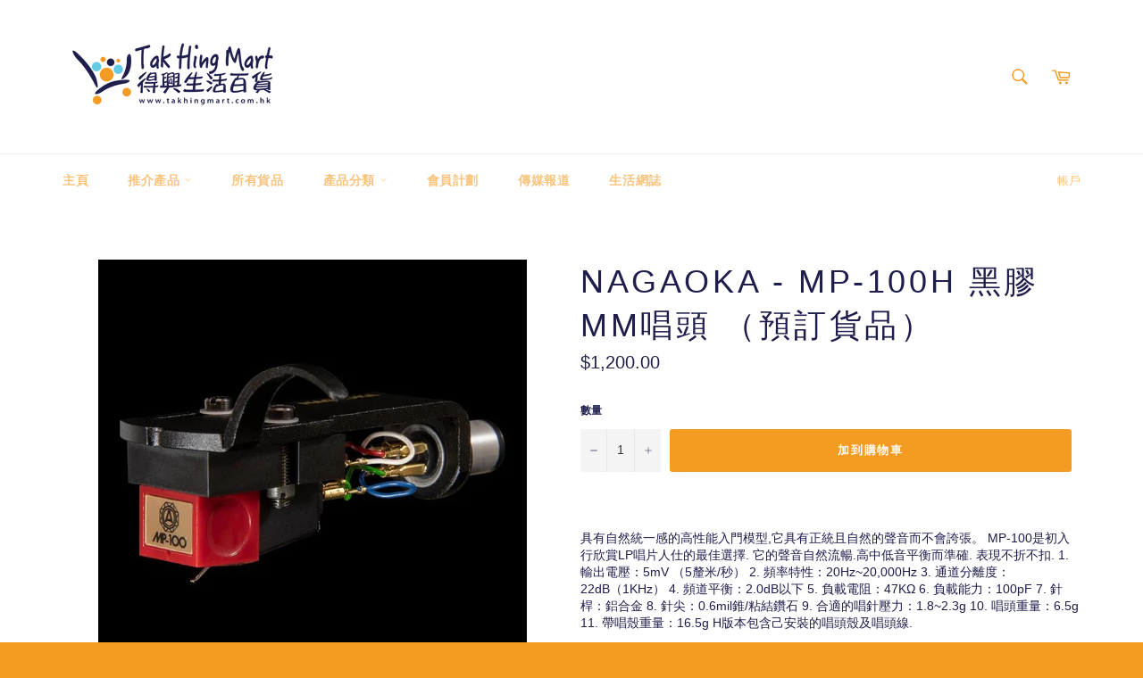

--- FILE ---
content_type: text/javascript
request_url: https://www.takhingmart.com/cdn/shop/t/8/assets/booster.js?v=13676771706393733961578617307
body_size: 17975
content:
(function(X,x){var M,s,Q,V,BX,T,I,b,u,SY,kj,Y,p,dl,_,o,CE,L,v,N,S,D,$,Pt,Ht,K,Tj,dT,kW,VV,SF,U=[][function(){var a7="f",hu="exO",VE="ind";return VE+hu+a7}()]||function(X2){for(var x2=0,M2=this[function(){var QB="ngth",G="e",rH="l";return rH+G+QB}()];x2<M2;x2++)if(x2 in this&&this[x2]===X2)return x2;return-1};_=null,_=typeof window.WorkerGlobalScope!="undefined"&&window.self instanceof window[function(){var B="cope",Uf="S",hG="bal",O="WorkerGlo";return O+hG+Uf+B}()]?window.self:function(){var yR="d",yr="ine",Nf="undef";return Nf+yr+yR}()!=typeof window[function(){var Dq="al",IH="glob";return IH+Dq}()]?window[function(){var DB="bal",q3="lo",rG="g";return rG+q3+DB}()]:X,D=_[function(){var P="t",os="cumen",Z5="do";return Z5+os+P}()],s=function(){var kC="fore",bn="e",i="b";return i+bn+kC}(),M=function(){var y="r",E="e",n="aft";return n+E+y}(),p=function(){var J="tate",FE="readyS";return FE+J}(),Y=function(){var xO="ener",r8="ist",PG="addEventL";return PG+r8+xO}(),kj=function(){var Mu="r",Z="e",k="tListen",v9="removeEven";return v9+k+Z+Mu}(),T="dispatchEvent",v="XMLHttpRequest",BX=function(){var $D="ch",lv="et",m="f";return m+lv+$D}(),I="FormData",dl=[function(){var Yc="ad",Ab="o",ND="l";return ND+Ab+Yc}(),function(){var l="nd",am="de",kq="loa";return kq+am+l}(),function(){var a5="t",Rn="tar",L1="loads";return L1+Rn+a5}()],Q=[function(){var A="s",H="es",o6="r",VX="prog";return VX+o6+H+A}(),function(){var nz="t",XO="or",bu="ab";return bu+XO+nz}(),function(){var D4="r",ma="rro",YO="e";return YO+ma+D4}(),"timeout"],kW=typeof navigator!="undefined"&&navigator.useragent?navigator.userAgent:"",Ht=window.parseInt((/msie (\d+)/[function(){var VP="xec",G="e";return G+VP}()](kW[function(){var q9="e",a="s",qC="werCa",iS="Lo",Dp="to";return Dp+iS+qC+a+q9}()]())||[])[1]),window[function(){var N1="N",yV="a",e="sN",r="i";return r+e+yV+N1}()](Ht)&&(Ht=window[function(){var t="nt",F="eI",TJ="pars";return TJ+F+t}()]((/trident\/.*; rv:(\d+)/.exec(kW[function(){var q8="se",A5="a",yv="owerC",uy="oL",gF="t";return gF+uy+yv+A5+q8}()]())||[])[1])),(SF=Array[function(){var Wd="ype",rS="rotot",bF="p";return bF+rS+Wd}()]).indexOf||(SF[function(){var ra="f",Ub="dexO",iJ="in";return iJ+Ub+ra}()]=function(X2){var x2,M2,s2;for(x2=M2=0,s2=this[function(){var h="ngth",S2="e",kf="l";return kf+S2+h}()];M2<s2;x2=++M2)if(this[x2]===X2)return x2;return-1}),dT=function(X2,x2){return Array.prototype.slice.call(X2,x2)},S=function(X2){return function(){var vP="e",KK="u",DO="Val",ie="return";return ie+DO+KK+vP}()===X2||X2==="totalSize"||X2==="position"},Pt=function(X2,x2){var M2;for(M2 in X2)if(X2[M2],!S(M2))try{x2[M2]=X2[M2]}catch(X3){}return x2},K=function(X2){return X2===void 0?null:X2},Tj=function(X2,x2,M2){var s2,Q2,V2,BX2;for(Q2=function(X3){return function(s3){var Q3,V3,BX3;for(V3 in Q3={},s3)S(V3)||(BX3=s3[V3],Q3[V3]=BX3===x2?M2:BX3);return M2[T](X3,Q3)}},V2=0,BX2=X2[function(){var Sd="th",WJ="g",EU="n",gA="le";return gA+EU+WJ+Sd}()];V2<BX2;V2++)s2=X2[V2],M2[function(){var W="s",h="ha",zk="_";return zk+h+W}()](s2)&&(x2["on"+s2]=Q2(s2))},$=function(X2){var x2;if(D&&D.createEventObject!=null)return(x2=D.createEventObject())[function(){var zV="ype",AQ="t";return AQ+zV}()]=X2,x2;try{return new window.Event(X2)}catch(x3){return{type:X2}}},(VV=(V=function(X2){var M2,s2,Q2;return s2={},Q2=function(X3){return s2[X3]||[]},(M2={})[Y]=function(X3,M3,V2){s2[X3]=Q2(X3),s2[X3][function(){var QA="f",Z8="xO",mJ="inde";return mJ+Z8+QA}()](M3)>=0||(V2=V2===x?s2[X3].length:V2,s2[X3][function(){var i9="ce",ye="spli";return ye+i9}()](V2,0,M3))},M2[kj]=function(X3,M3){var V2;X3!==x?(M3===x&&(s2[X3]=[]),(V2=Q2(X3)[function(){var W="xOf",d="inde";return d+W}()](M3))!==-1&&Q2(X3)[function(){var HU="ice",xF="l",PX="p",CF="s";return CF+PX+xF+HU}()](V2,1)):s2={}},M2[T]=function(){var x2,s3,V2,BX2,T2,I2,b2;for(s3=(x2=dT(arguments)).shift(),X2||(x2[0]=Pt(x2[0],$(s3))),(BX2=M2["on"+s3])&&BX2[function(){var u8="y",Ps="l",v4="app";return v4+Ps+u8}()](M2,x2),V2=T2=0,I2=(b2=Q2(s3)[function(){var c="cat",Jk="con";return Jk+c}()](Q2(function(){var n1="*";return n1}())))[function(){var sH="th",cm="leng";return cm+sH}()];T2<I2;V2=++T2)b2[V2].apply(M2,x2)},M2._has=function(X3){return!(!s2[X3]&&!M2[function(){var Qk="n",f="o";return f+Qk}()+X3])},X2&&(M2.listeners=function(X3){return dT(Q2(X3))},M2.on=M2[Y],M2.off=M2[kj],M2[function(){var X_="ire",LC="f";return LC+X_}()]=M2[T],M2[function(){var q="e",xy="c",VQ="n",cZ="o";return cZ+VQ+xy+q}()]=function(X3,x2){var s3;return s3=function(){return M2[function(){var lf="f",xU="f",Qz="o";return Qz+xU+lf}()](X3,s3),x2[function(){var $n="ly",a_="pp",up="a";return up+a_+$n}()](null,arguments)},M2[function(){var O6="n",mb="o";return mb+O6}()](X3,s3)},M2[function(){var w="y",R8="ro",c="dest";return c+R8+w}()]=function(){return s2={}}),M2})(!0)).EventEmitter=V,VV[s]=function(X2,x2){if(X2.length<1||X2.length>2)throw function(){var f="hook",Uz="d ",GB="invali";return GB+Uz+f}();return VV[Y](s,X2,x2)},VV[M]=function(X2,x2){if(X2[function(){var Tc="gth",Nb="en",k5="l";return k5+Nb+Tc}()]<2||X2[function(){var xs="gth",Xv="len";return Xv+xs}()]>3)throw"invalid hook";return VV[Y](M,X2,x2)},VV.enable=function(){_[v]=L,function(){var sq="n",x$="nctio",AU="fu";return AU+x$+sq}()==typeof o&&(_[BX]=o),u&&(_[I]=CE)},VV[function(){var dG="e",UB="bl",g6="a",xn="dis";return xn+g6+UB+dG}()]=function(){_[v]=VV[v],_[BX]=VV[BX],u&&(_[I]=u)},N=VV.headers=function(X2,x2){var M2,s2,Q2,V2,BX2,T2,I2,b2,u2;switch(x2==null&&(x2={}),typeof X2){case function(){var T1="ject",uG="ob";return uG+T1}():for(Q2 in s2=[],X2)BX2=X2[Q2],V2=Q2.toLowerCase(),s2[function(){var sp="ush",JO="p";return JO+sp}()](V2+function(){var EK="	",h8=":";return h8+EK}()+BX2);return s2.join(function(){var yO="\n";return yO}())+"\n";case"string":for(I2=0,b2=(s2=X2[function(){var cd="t",NNs="i",sv="pl",Aj="s";return Aj+sv+NNs+cd}()]("\n"))[function(){var cbD="h",j9="t",kv="g",h$="en",U1="l";return U1+h$+kv+j9+cbD}()];I2<b2;I2++)M2=s2[I2],/([^:]+):\s*(.+)/.test(M2)&&(V2=(u2=window[function(){var Sh="Exp",OL="eg",XP="R";return XP+OL+Sh}()].$1)!=null?u2.toLowerCase():void 0,T2=window.RegExp.$2,x2[V2]==null&&(x2[V2]=T2));return x2}},u=_[I],CE=function(X2){var x2;this.fd=X2?new u(X2):new u,this.form=X2,x2=[],Object[function(){var Ra="ty",Eo="neProper",Ga="i",wg="def";return wg+Ga+Eo+Ra}()](this,function(){var DP="s",KF="ie",w="entr";return w+KF+DP}(),{get:function(){return(X2?dT(X2[function(){var u6="ectorAll",lt="querySel";return lt+u6}()]("input,select"))[function(){var e4="r",gw="e",f="t",MM="l",vZ="i",rL="f";return rL+vZ+MM+f+gw+e4}()](function(X3){var x3;return(x3=X3[function(){var XxM="e",Zs="p",zg="y",C="t";return C+zg+Zs+XxM}()])!=="checkbox"&&x3!=="radio"||X3.checked})[function(){var Fj="p",GT="a",q="m";return q+GT+Fj}()](function(X3){return[X3.name,function(){var kK="e",K7="il",ez="f";return ez+K7+kK}()===X3.type?X3[function(){var g3="es",s$="l",C="fi";return C+s$+g3}()]:X3.value]}):[]).concat(x2)}}),this.append=function(X3){return function(){var M2;return M2=dT(arguments),x2[function(){var b4="h",RF="s",e7M="u",vV="p";return vV+e7M+RF+b4}()](M2),X3[function(){var m_="d",XV="f";return XV+m_}()][function(){var Th="d",XB="ppen",zl="a";return zl+XB+Th}()][function(){var nr="ply",wE="ap";return wE+nr}()](X3[function(){var Hvs="d",xI="f";return xI+Hvs}()],M2)}}(this)},u&&(VV[I]=u,_[I]=CE),SY=_[v],VV[v]=SY,L=_[v]=function(){var X2,x2,BX2,I2,b2,u2,SY2,kj2,_2,o2,L2,S2,D2,$2,dT2,kW2,SF2,q,rl,TD,B3;for(X2=-1,q=new VV[v],$2=null,SY2=void 0,dT2=void 0,S2=void 0,o2=function(){var x3,M2,s2,Q2;if(S2.status=$2||q.status,$2===X2&&Ht<10||(S2[function(){var JP="xt",fV="e",f="sT",sd="statu";return sd+f+fV+JP}()]=q[function(){var tz="Text",th="status";return th+tz}()]),$2!==X2)for(x3 in Q2=N(q[function(){var PU="ers",yg="d",Xj="ResponseHea",OR="getAll";return OR+Xj+yg+PU}()]()))s2=Q2[x3],S2.headers[x3]||(M2=x3.toLowerCase(),S2[function(){var SH="ders",XT="hea";return XT+SH}()][M2]=s2)},_2=function(){if(q[function(){var Jy="eType",yJ="ons",$s="esp",YF="r";return YF+$s+yJ+Jy}()]&&function(){var d="ext",y7="t";return y7+d}()!==q[function(){var R="pe",h="ponseTy",tl="res";return tl+h+R}()])q[function(){var O$="e",g8="onseTyp",qs="resp";return qs+g8+O$}()]==="document"?(S2.xml=q.responseXML,S2[function(){var S4="ta",vS="a",wG="d";return wG+vS+S4}()]=q.responseXML):S2.data=q[function(){var x_="nse",Gd="respo";return Gd+x_}()];else{S2[function(){var SH="t",EW="x",YU="te";return YU+EW+SH}()]=q[function(){var c="xt",s8="eTe",fA="respons";return fA+s8+c}()],S2[function(){var Sn="ta",B1="a",CC="d";return CC+B1+Sn}()]=q[function(){var rR="Text",ti="e",BE="respons";return BE+ti+rR}()];try{S2[function(){var P3="l",C="m",BK="x";return BK+C+P3}()]=q.responseXML}catch(X3){}}(function(){var f="URL",Px="e",FB="espons",fEy="r";return fEy+FB+Px+f})()in q&&(S2[function(){var B7="Url",lf="final";return lf+B7}()]=q.responseURL)},SF2=function(){u2.status=S2.status,u2[function(){var Cn="t",jQ="usTex",bc="stat";return bc+jQ+Cn}()]=S2[function(){var Qg="xt",Kz="Te",Lf="status";return Lf+Kz+Qg}()]},kW2=function(){"text"in S2&&(u2.responseText=S2.text),"xml"in S2&&(u2.responseXML=S2[function(){var M7="l",r1="m",d="x";return d+r1+M7}()]),function(){var s8="a",xr="t",q5="a",JV="d";return JV+q5+xr+s8}()in S2&&(u2[function(){var rN="e",pz="s",f="espon",kb="r";return kb+f+pz+rN}()]=S2.data),function(){var cQ="Url",C="final";return C+cQ}()in S2&&(u2.responseURL=S2.finalUrl)},I2=function(X3){for(;X3>x2&&x2<4;)u2[p]=++x2,x2===1&&u2[T](function(){var OX="t",u9="dstar",OG="loa";return OG+u9+OX}(),{}),x2===2&&SF2(),x2===4&&(SF2(),kW2()),u2[T](function(){var h="ange",f="dystatech",R="ea",c="r";return c+R+f+h}(),{}),x2===4&&(L2[function(){var xg="c",D_="n",uj="asy";return uj+D_+xg}()]===!1?BX2():setTimeout(BX2,0))},BX2=function(){SY2||u2[T]("load",{}),u2[T]("loadend",{}),SY2&&(u2[p]=0)},x2=0,D2=function(X3){var x3,s2;X3===4?(x3=VV.listeners(M),(s2=function(){var X4;return x3.length?(X4=x3.shift())[function(){var wf="th",d="leng";return d+wf}()]===2?(X4(L2,S2),s2()):X4.length===3&&L2[function(){var zd="ync",G3="as";return G3+zd}()]?X4(L2,S2,s2):s2():I2(4)})()):I2(X3)},u2=(L2={})[function(){var W="r",et="h",$s="x";return $s+et+W}()]=V(),q.onreadystatechange=function(){try{q[p]===2&&o2()}catch(X3){}q[p]===4&&(dT2=!1,o2(),_2()),D2(q[p])},kj2=function(){SY2=!0},u2[Y](function(){var ex="r",fE="o",qQ="rr",rT="e";return rT+qQ+fE+ex}(),kj2),u2[Y](function(){var _i="eout",J4="m",zA="i",Yw="t";return Yw+zA+J4+_i}(),kj2),u2[Y](function(){var IM="rt",Y_="abo";return Y_+IM}(),kj2),u2[Y]("progress",function(){x2<3?D2(3):u2[T](function(){var Dv="ge",Wt="statechan",d="ready";return d+Wt+Dv}(),{})}),(function(){var w="entials",c="withCred";return c+w}()in q||VV.addWithCredentials)&&(u2[function(){var F1v="dentials",Of="re",EM="C",j6="h",M_="wit";return M_+j6+EM+Of+F1v}()]=!1),u2[function(){var xT="s",R="atu",MF="st";return MF+R+xT}()]=0,rl=0,TD=(B3=Q.concat(dl)).length;rl<TD;rl++)b2=B3[rl],u2[function(){var sn="n",ER="o";return ER+sn}()+b2]=null;return u2[function(){var Y2="en",$w="op";return $w+Y2}()]=function(X3,M2,s2,Q2,V2){x2=0,SY2=!1,dT2=!1,L2.headers={},L2[function(){var OP="ames",VJ="rN",O3="eade",d="h";return d+O3+VJ+OP}()]={},L2[function(){var Pw="tus",su="sta";return su+Pw}()]=0,(S2={})[function(){var ln="s",AQ="r",oe="e",Fo="head";return Fo+oe+AQ+ln}()]={},L2[function(){var h="d",Y3="o",e6="meth";return e6+Y3+h}()]=X3,L2[function(){var KS="l",Kd="r",ax="u";return ax+Kd+KS}()]=M2,L2.async=s2!==!1,L2[function(){var Oe="r",iH="se",s5="u";return s5+iH+Oe}()]=Q2,L2[function(){var C="s",Ai="as",E0="p";return E0+Ai+C}()]=V2,D2(1)},u2[function(){var ge="d",K0="n",xd="se";return xd+K0+ge}()]=function(X3){var x3,M2,V2,BX3,T2,I3,b3,SY3;for(I3=0,b3=(SY3=[function(){var AU="e",XK="typ";return XK+AU}(),function(){var HHq="t",CU="u",Z8="imeo",NO="t";return NO+Z8+CU+HHq}(),function(){var n$="als",yR8="Credenti",zY="with";return zY+yR8+n$}()]).length;I3<b3;I3++)M2=SY3[I3],(V2=function(){var mM="e",T9="typ";return T9+mM}()===M2?"responseType":M2)in u2&&(L2[M2]=u2[V2]);L2[function(){var Dl="y",tc="bod";return tc+Dl}()]=X3,T2=function(){var X4,x4,s2,BX4,T3,I4;for(Tj(Q,q,u2),u2.upload&&Tj(Q[function(){var uw="t",D3="ca",h="con";return h+D3+uw}()](dl),q[function(){var lm="ad",MR="uplo";return MR+lm}()],u2.upload),dT2=!0,q[function(){var aX="en",mv="op";return mv+aX}()](L2.method,L2[function(){var Gp="l",bsb="r",eq="u";return eq+bsb+Gp}()],L2[function(){var _T="c",Sl="yn",cP="s",dz="a";return dz+cP+Sl+_T}()],L2[function(){var Po="r",FX="use";return FX+Po}()],L2[function(){var w4="s",oa="as",C="p";return C+oa+w4}()]),s2=0,BX4=(T3=[function(){var Bj="e",fA="typ";return fA+Bj}(),"timeout","withCredentials"]).length;s2<BX4;s2++)M2=T3[s2],V2=function(){var ML="pe",bD="ty";return bD+ML}()===M2?"responseType":M2,M2 in L2&&(q[V2]=L2[M2]);for(X4 in I4=L2[function(){var YE="rs",N6="e",Mw="head";return Mw+N6+YE}()])x4=I4[X4],X4&&q.setRequestHeader(X4,x4);L2.body instanceof CE&&(L2[function(){var _22="ody",lD="b";return lD+_22}()]=L2.body.fd),q[function(){var kE="nd",tr="e",Qz="s";return Qz+tr+kE}()](L2[function(){var dt="y",BH="bod";return BH+dt}()])},x3=VV.listeners(s),(BX3=function(){var X4,M3;return x3.length?((X4=function(X5){if(typeof X5=="object"&&(typeof X5.status=="number"||function(){var EK="er",Lf="b",N2="num";return N2+Lf+EK}()==typeof S2[function(){var yk="us",Tl="t",fq="sta";return fq+Tl+yk}()]))return Pt(X5,S2),U.call(X5,function(){var sQ="ta",Ak="a",r4="d";return r4+Ak+sQ}())<0&&(X5[function(){var $Y="a",D$="t",DW="a",F3="d";return F3+DW+D$+$Y}()]=X5.response||X5[function(){var FZ="xt",Ou="te";return Ou+FZ}()]),void D2(4);BX3()})[function(){var Ok="ead",SV="h";return SV+Ok}()]=function(X5){return Pt(X5,S2),D2(2)},X4.progress=function(X5){return Pt(X5,S2),D2(3)},(M3=x3.shift()).length===1?X4(M3(L2)):M3[function(){var mw="h",tD="t",xXs="leng";return xXs+tD+mw}()]===2&&L2[function(){var f="c",fa="n",rq="asy";return rq+fa+f}()]?M3(L2,X4):X4()):T2()})()},u2.abort=function(){$2=X2,dT2?q[function(){var tg="t",Gi6="or",j3="ab";return j3+Gi6+tg}()]():u2[T](function(){var wt="t",h="r",lS="abo";return lS+h+wt}(),{})},u2[function(){var tC="tHeader",GM="setReques";return GM+tC}()]=function(X3,x3){var M2,s2;M2=X3!=null?X3[function(){var C="rCase",Jy="toLowe";return Jy+C}()]():void 0,s2=L2[function(){var uJ="mes",XZ="aderNa",UX="he";return UX+XZ+uJ}()][M2]=L2[function(){var rf1="s",Y6="e",RF="derNam",Bc="hea";return Bc+RF+Y6+rf1}()][M2]||X3,L2[function(){var Hn="rs",hN="e",ZX="head";return ZX+hN+Hn}()][s2]&&(x3=L2[function(){var f="rs",an="e",rR="head";return rR+an+f}()][s2]+", "+x3),L2[function(){var a4="ers",Zr="head";return Zr+a4}()][s2]=x3},u2[function(){var QP="nseHeader",JI="spo",rP="etRe",d="g";return d+rP+JI+QP}()]=function(X3){var x3;return x3=X3!=null?X3.toLowerCase():void 0,K(S2.headers[x3])},u2.getAllResponseHeaders=function(){return K(N(S2.headers))},q.overrideMimeType&&(u2[function(){var ET="imeType",Bk="rideM",NJ="over";return NJ+Bk+ET}()]=function(){return q[function(){var f5="pe",Ts="ideMimeTy",PC="overr";return PC+Ts+f5}()].apply(q,arguments)}),q.upload&&(u2[function(){var I5l="d",su="oa",E6="l",BN="p",yg="u";return yg+BN+E6+su+I5l}()]=L2.upload=V()),u2.UNSENT=0,u2[function(){var wP="D",E1="E",pV="EN",RI="OP";return RI+pV+E1+wP}()]=1,u2.HEADERS_RECEIVED=2,u2.LOADING=3,u2[function(){var Wn="E",Bv="N",Oj="DO";return Oj+Bv+Wn}()]=4,u2.response="",u2[function(){var Ov="t",kY="onseTex",FA="sp",Ul="re";return Ul+FA+kY+Ov}()]="",u2[function(){var qg="XML",C="e",C$="spons",f$="re";return f$+C$+C+qg}()]=null,u2[function(){var K9="e",km="at",KT="t",cY="readyS";return cY+KT+km+K9}()]=0,u2.statusText="",u2},function(){var q="ction",jU="n",ht="fu";return ht+jU+q}()==typeof _[BX]&&(b=_[BX],VV[BX]=b,o=_[BX]=function(X2,x2){var Q2,V2,BX2;return x2==null&&(x2={headers:{}}),x2.url=X2,BX2=null,V2=VV.listeners(s),Q2=VV.listeners(M),new window.Promise(function(X3,M2){var s2,T2,I2,u2,SY2;T2=function(){return x2.body instanceof CE&&(x2[function(){var d1="dy",Vj="bo";return Vj+d1}()]=x2.body[function(){var S3="d",dd="f";return dd+S3}()]),x2.headers&&(x2.headers=new window[function(){var IE="s",R="ader",OS="He";return OS+R+IE}()](x2.headers)),BX2||(BX2=new window.Request(x2.url,x2)),Pt(x2,BX2)},I2=function(x3){var M3;return Q2.length?(M3=Q2.shift()).length===2?(M3(T2(),x3),I2(x3)):M3[function(){var F3="gth",hm="en",jM="l";return jM+hm+F3}()]===3?M3(T2(),x3,I2):I2(x3):X3(x3)},s2=function(x3){var M3;if(x3!==void 0)return M3=new window[function(){var QT="e",W="spons",l$="Re";return l$+W+QT}()](x3.body||x3[function(){var ly="t",qL="ex",LE="t";return LE+qL+ly}()],x3),X3(M3),void I2(M3);u2()},u2=function(){var X4;return V2[function(){var Ka="h",X8="gt",JW="len";return JW+X8+Ka}()]?(X4=V2[function(){var av="ft",KG="shi";return KG+av}()]()).length===1?s2(X4(x2)):X4[function(){var K8="th",lO="leng";return lO+K8}()]===2?X4(T2(),s2):void 0:void SY2()},SY2=function(){return b(T2()).then(function(X4){return I2(X4)}).catch(function(X4){return I2(X4),M2(X4)})},u2()})}),L.UNSENT=0,L[function(){var z1="D",fJw="E",w="EN",CL="P",zT="O";return zT+CL+w+fJw+z1}()]=1,L[function(){var jo="RECEIVED",fp="HEADERS_";return fp+jo}()]=2,L[function(){var C="ING",kN="AD",Jn="O",AN="L";return AN+Jn+kN+C}()]=3,L.DONE=4,function(){var iH="ion",Uv="funct";return Uv+iH}()==typeof window[function(){var WO="ne",aD="defi";return aD+WO}()]&&window[function(){var FP="fine",nW="de";return nW+FP}()][function(){var Hz="d",dL="m",Mp="a";return Mp+dL+Hz}()]?window[function(){var Nq="e",JV="n",d="defi";return d+JV+Nq}()](function(){var Nb="k",xi="oo",Kc="h",W="x";return W+Kc+xi+Nb}(),[],function(){return VV}):function(){var G8="ct",LQ="obje";return LQ+G8}()==typeof window[function(){var Vp="e",AP="l",RO="du",pf="mo";return pf+RO+AP+Vp}()]&&window.module.exports?window[function(){var R="e",Gr="dul",W3="o",yJ="m";return yJ+W3+Gr+R}()][function(){var TE="ts",Cp="r",Vj="expo";return Vj+Cp+TE}()]={xhook:VV}:_&&(_.xhook=VV)})[function(){var j="l",g="al",z="c";return z+g+j}()](this,window),function(X,x){typeof window[function(){var J="orts",Y="exp";return Y+J}()]=="object"&&function(){var bm="ed",i="in",n="ndef",_="u";return _+n+i+bm}()!=typeof window.module?window[function(){var D="e",ys="ul",R="mod";return R+ys+D}()][function(){var j5="s",V="port",U="x",P="e";return P+U+V+j5}()]=x():typeof window.define=="function"&&window.define[function(){var sZ="d",L="m",r="a";return r+L+sZ}()]?window.define(x):X.baMet=x()}(this,function(){(function(){var r="rict",Le="use st";return Le+r})();function X(){return d[function(){var w="efix",yX="urlPr";return yX+w}()]+d.visitsUrl}function x(){return d[function(){var kP="x",vf="efi",hh="urlPr";return hh+vf+kP}()]+d[function(){var pz="l",wQ="Ur",I="baEvs";return I+wQ+pz}()]}function Y(X2){return Object.keys(X2)[function(){var w="ngth",t="le";return t+w}()]===0}function s(){return(d.useBeacon||d[function(){var Ta="Now",L0="apply";return L0+Ta}()])&&Y(d[function(){var q="s",Cy="ader",m="he";return m+Cy+q}()])&&H2&&typeof window.navigator[function(){var u="acon",Ul="e",hn="ndB",k="se";return k+hn+Ul+u}()]!="undefined"&&!d.withCredentials}function D(){for(var X2;X2=M8[function(){var nf="t",nC="if",Cb="sh";return Cb+nC+nf}()]();)X2();T=!0}function L4(X2){T?X2():M8.push(X2)}function B(X2,x2){var Y2=X2[function(){var q="hes",DY="matc";return DY+q}()]||X2[function(){var PH="ector",l="el",p="tchesS",h="ma";return h+p+l+PH}()]||X2.mozMatchesSelector||X2.msMatchesSelector||X2[function(){var C8="elector",qS="esS",H1="tch",ym="a",d7="oM";return d7+ym+H1+qS+C8}()]||X2.webkitMatchesSelector;return Y2?Y2.apply(X2,[x2]):(Bj.log("Unable to match"),!1)}function W(X2){var x2=[];for(window.V=0;window.V<X2.items[function(){var S="gth",Y7="en",C="l";return C+Y7+S}()];window[function(){var h="V";return h}()]++){var Y2=X2[function(){var n="ms",J="ite";return J+n}()][window[function(){var y5="V";return y5}()]];x2.push({id:Y2.id,properties:Y2[function(){var od="s",p="tie",YY="proper";return YY+p+od}()],quantity:Y2.quantity,variant_id:Y2[function(){var q="d",G="ant_i",y4="vari";return y4+G+q}()],product_id:Y2[function(){var O="d",t="_i",Tv="ct",Lm="produ";return Lm+Tv+t+O}()],final_price:Y2[function(){var uf="e",sE="ric",yn="p",Pn="_",mX="nal",FI="fi";return FI+mX+Pn+yn+sE+uf}()],image:Y2[function(){var fR="e",Fu="mag",MN="i";return MN+Fu+fR}()],handle:Y2.handle,title:Y2.title})}return{token:X2.token,total_price:X2[function(){var V="e",O="pric",FV="total_";return FV+O+V}()],items:x2,currency:X2.currency}}function t_(X2,x2){Bj[function(){var PR="g",bl="o",v="l";return v+bl+PR}()](x2),X2.url[function(){var p="Of",bD="dex",rx="n",xo="i";return xo+rx+bD+p}()](function(){var CH="d",YU="ad",JC="rt/",u="/ca";return u+JC+YU+CH}())>=0?Bj[function(){var vS="ata",mF="D",Sj="tCart",w="ge";return w+Sj+mF+vS}()](function(X3){Bj[function(){var k="g",S="o",ot="l";return ot+S+k}()](X3),Bj.setCartAttributes(!0,X3)}):Bj.setCartAttributes(!0,x2.data)}function aw(){window[function(){var u="k",cs="hoo",Uf="x";return Uf+cs+u}()].after(function(X2,x2){X2.headers[function(){var mH="applied",Og="ba-met-";return Og+mH}()]||X2.url.search(/cart.*js/)>=0&&function(){var g1="T",qw="E",fc="G";return fc+qw+g1}()!=X2[function(){var Dk="od",b4="meth";return b4+Dk}()]&&(Bj[function(){var I="g",b="o",ev="l";return ev+b+I}()]("its a cart endpoint thats not a get request"),t_(X2,x2))})}function M(X2){(function(){var t="ctive",NC="intera";return NC+t})()===document.readyState||document.readyState==="complete"?X2():document[function(){var y="er",gb="n",b="iste",Ir="addEventL";return Ir+b+gb+y}()]("DOMContentLoaded",X2)}function H(){return function(){var V="xxx",k="4xxxyxxxxxxxxxxxx",B2="xxxxxxxxxxxx";return B2+k+V}().replace(/[xy]/g,function(X2){var x2=16*Math[function(){var IM="dom",u="ran";return u+IM}()]()|0;return(X2=="x"?x2:3&x2|8)[function(){var t="g",xC="n",I="ri",v="toSt";return v+I+xC+t}()](16)})}function Ip(){d.cookies&&H2&&Bj.setCookie("baMet_baEvs",window[function(){var eQ="N",G="O",t="JS";return t+G+eQ}()].stringify(K),1)}function Z(){var X2=document.querySelector(function(){var M_="]",v="rf-token",t="eta[name=cs",b="m";return b+t+v+M_}());return X2&&X2[function(){var xK="nt",c="onte",t$="c";return t$+c+xK}()]}function _(){var X2=document[function(){var V="or",hZ="ect",hq="uerySel",G="q";return G+hq+hZ+V}()](function(){var IH="ram]",Yg="rf-pa",gL="eta[name=cs",SS="m";return SS+gL+Yg+IH}());return X2&&X2.content}function U(X2){var x2=Z();x2&&X2.setRequestHeader(function(){var DM="en",i="Tok",U9="X-CSRF-";return U9+i+DM}(),x2)}function P(X2){var x2=X2;return x2.common=window[function(){var YF="pps",O="osterA",tL="o",i="B";return i+tL+O+YF}()][function(){var A2="on",Zw="comm";return Zw+A2}()],x2}function IN(X2){L4(function(){Bj.sendRequest(x(),P(X2),function(){for(var x2=0;x2<K.length;x2++)if(K[x2][function(){var Bf="d",Fb="i";return Fb+Bf}()]==X2[function(){var LY="d",G="i";return G+LY}()]){K[function(){var l6="e",w="c",_W="pli",t="s";return t+_W+w+l6}()](x2,1);break}Ip()})})}function o(X2){L4(function(){var Y2=P(X2),s2=_(),D2=Z();s2&&D2&&(Y2[s2]=D2),window.navigator[function(){var To="on",I="ac",Vu="e",e="ndB",i="e",t="s";return t+i+e+Vu+I+To}()](x(),window[function(){var gw="N",Nn="O",Va="S",Jn="J";return Jn+Va+Nn+gw}()].stringify(Y2))})}function E(){return window.location[function(){var he="me",WU="a",C="pathn";return C+WU+he}()]}function A(X2){return X2&&X2[function(){var wZ="h",XV="engt",OF="l";return OF+XV+wZ}()]>0?X2:null}function $(X2){for(var x2 in X2)X2[function(){var v="perty",b="OwnPro",bm="has";return bm+b+v}()](x2)&&X2[x2]===null&&delete X2[x2];return X2}function rH(X2){var x2=X2.target;return $({tag:x2[function(){var i="Name",Wb="g",V="a",e="t";return e+V+Wb+i}()].toLowerCase(),id:A(x2.id),class:A(x2.className),page:E()})}function F(){N=Bj[function(){var q="sitId",i="getVi";return i+q}()]();var X2=new Date,x2=new Date,Y2=2;x2.setUTCHours(23,59,59,59);var s2=(x2-X2)/1e3,D2=s2/60;return(D2>g_R||s2<Y2)&&(D2=g_R),(!N||s2<Y2)&&(N=H()),Bj[function(){var pO="e",p="ooki",Zj="tC",J="se";return J+Zj+p+pO}()](function(){var MJ="visit",O="baMet_";return O+MJ}(),N,D2),N}function Q(){if(T=!1,N=F(),vn=Bj[function(){var n="Id",w="sitor",V="getVi";return V+w+n}()](),L=Bj[function(){var I="ie",$f="ook",VH="C",y="get";return y+VH+$f+I}()]("baMet_apply"),d.cookies===!1||d[function(){var SY="s",Do="t",A$="lyVisi",GX="app";return GX+A$+Do+SY}()]===!1)Bj[function(){var i4="g",zN="o",u="l";return u+zN+i4}()]("Visit applying disabled"),D();else if(N&&vn&&!L)Bj.log(function(){var q="t",c="ve visi",sO="Acti";return sO+c+q}()),D();else if(Bj[function(){var B_="ie",DV="ok",Qc="o",C="getC";return C+Qc+DV+B_}()](function(){var e="it",NL="_vis",R="et",JH="baM";return JH+R+NL+e}())){Bj[function(){var Aj="g",xU="o",Ba="l";return Ba+xU+Aj}()](function(){var J="tarted",BD="Visit s";return BD+J}()),vn||(vn=H(),window.localStorage[function(){var _0="em",v="It",m="t",IJ="se";return IJ+m+v+_0}()]("baMet_visitor",vn));var x2=new Date,Y2=x2.toISOString().slice(0,10),s2={shop_id:window[function(){var aZ="s",OW="p",mU="rAp",ow="Booste";return ow+mU+OW+aZ}()].common.shop.id,name:"create_visit",params:{landing_page:window.location.href,screen_width:window[function(){var A_="en",RI="e",IP="cr",We="s";return We+IP+RI+A_}()].width,screen_height:window[function(){var Jo="en",O="scre";return O+Jo}()][function(){var DH="ght",o1="hei";return o1+DH}()]},timestamp:window[function(){var c7="nt",i="eI",Gt="s",d6="r",Zz="pa";return Zz+d6+Gt+i+c7}()](x2.getTime()),date:Y2,hour:x2.getUTCHours(),id:H(),visit_token:N,visitor_token:vn,app:"ba"};for(var L42 in document[function(){var Ub="r",F2="re",lO="er",mc="ref";return mc+lO+F2+Ub}()].length>0&&(s2.referrer=document[function(){var VZ="errer",AY="ref";return AY+VZ}()]),d[function(){var c0="s",X6="ram",N6="isitPa",aB="v";return aB+N6+X6+c0}()])d.visitParams.hasOwnProperty(L42)&&(s2[L42]=d[function(){var S="ms",lC="ara",t="visitP";return t+lC+S}()][L42]);Bj.log(s2),Bj[function(){var jR="uest",lJ="endReq",mF="s";return mF+lJ+jR}()](X(),s2,function(){Bj.destroyCookie("baMet_apply"),D()})}else Bj.log(function(){var Tx="isabled",lI="okies d",k="o",de="C",_9="ba";return _9+de+k+lI+Tx}()),D()}var f={set:function(X2,x2,Y2,s2){var D2="",L42="";if(Y2){var B2=new Date;B2.setTime(B2[function(){var yO="me",BH="i",cL="getT";return cL+BH+yO}()]()+60*Y2*1e3),D2=function(){var v="res=",TH="; expi";return TH+v}()+B2.toGMTString()}s2&&(L42="; domain="+s2),document.cookie=X2+function(){var J="=";return J}()+window.escape(x2)+D2+L42+"; path=/"},get:function(X2){var x2,Y2,s2=X2+function(){var t="=";return t}(),D2=document[function(){var Yr="e",NA="i",y="ook",CW="c";return CW+y+NA+Yr}()][function(){var Dt="t",RG="i",bK="spl";return bK+RG+Dt}()](function(){var R=";";return R}());for(x2=0;x2<D2.length;x2++){for(Y2=D2[x2];function(){var Tt=" ";return Tt}()===Y2.charAt(0);)Y2=Y2.substring(1,Y2.length);if(Y2.indexOf(s2)===0)return unescape(Y2.substring(s2.length,Y2[function(){var OP="h",B5="engt",m="l";return m+B5+OP}()]))}return null}},d={urlPrefix:"",visitsUrl:"https://u0altfd679.execute-api.us-west-2.amazonaws.com/prod/api/appstats",baEvsUrl:"https://u0altfd679.execute-api.us-west-2.amazonaws.com/prod/api/appstats",page:null,useBeacon:!0,startOnReady:!0,applyVisits:!0,cookies:!0,cookieDomain:null,headers:{},visitParams:{},withCredentials:!1},Bj=window[function(){var S2="Met",b="a",qk="b";return qk+b+S2}()]||{};Bj[function(){var m="igure",Wu="conf";return Wu+m}()]=function(X2){for(var x2 in X2)X2.hasOwnProperty(x2)&&(d[x2]=X2[x2])},Bj[function(){var y="e",l="ur",La="g",o_="confi";return o_+La+l+y}()](Bj);var N,vn,L,Fq=window.jQuery||window.Zepto||window[function(){var V="$";return V}()],g_R=30,a=1*997226+53974,T=!1,M8=[],H2=typeof window[function(){var qP="ON",$r="JS";return $r+qP}()]!="undefined"&&typeof window.JSON.stringify!="undefined",K=[];Bj[function(){var zf="e",G="i",e5="Cook",c="et",Iy="s";return Iy+c+e5+G+zf}()]=function(X2,x2,Y2){f[function(){var ZD="t",Q$="e",gw="s";return gw+Q$+ZD}()](X2,x2,Y2,d.cookieDomain||d[function(){var kH="in",KZ="doma";return KZ+kH}()])},Bj[function(){var I="e",j3="oki",w="o",tK="tC",i="ge";return i+tK+w+j3+I}()]=function(X2){return f[function(){var KN="t",Dc="e",Bw="g";return Bw+Dc+KN}()](X2)},Bj.destroyCookie=function(X2){f[function(){var kc="t",jI="e",KG="s";return KG+jI+kc}()](X2,"",-1)},Bj.log=function(X2){Bj.getCookie(function(){var Og="ug",pK="deb",xn="baMet_";return xn+pK+Og}())&&window.console[function(){var k="g",wx="o",_R="l";return _R+wx+k}()](X2)},Bj.onBaEv=function(X2,x2,Y2){document.addEventListener(X2,function(X3){B(X3.target,x2)&&Y2(X3)})},Bj.sendRequest=function(X2,x2,Y2){if(H2)if(Fq)Fq[function(){var t="x",cS="ja",ke="a";return ke+cS+t}()]({type:"POST",url:X2,data:window[function(){var VT="N",J="JSO";return J+VT}()][function(){var a_c="ify",zw="tring",Tn="s";return Tn+zw+a_c}()](x2),contentType:"application/json; charset=utf-8",beforeSend:U,complete:function(X3){X3.status==200&&Y2(X3)},headers:d[function(){var GG="rs",VY="ade",n="e",S="h";return S+n+VY+GG}()],xhrFields:{withCredentials:d[function(){var kg="als",SU="Credenti",eH="h",GA="wit";return GA+eH+SU+kg}()]}});else{var s2=new XMLHttpRequest;for(var D2 in s2[function(){var Cn="en",TK="p",sz="o";return sz+TK+Cn}()](function(){var e="T",mP="S",Vw="PO";return Vw+mP+e}(),X2,!0),s2[function(){var h="ntials",Nq="Crede",fA="th",Qt="wi";return Qt+fA+Nq+h}()]=d.withCredentials,s2.setRequestHeader(function(){var QJ="Type",kq="nt-",dV="Conte";return dV+kq+QJ}(),function(){var Nf="n",ss="on/jso",e1="applicati";return e1+ss+Nf}()),d.headers)d.headers[function(){var _q="erty",Hs="sOwnProp",PW="a",Nn="h";return Nn+PW+Hs+_q}()](D2)&&s2[function(){var Lj="r",b1="ade",v="stHe",ez="setReque";return ez+v+b1+Lj}()](D2,d[function(){var zl="rs",B3="eade",pF="h";return pF+B3+zl}()][D2]);s2[function(){var nk="d",mp="a",Uy="lo",DC="on";return DC+Uy+mp+nk}()]=function(){s2.status===200&&Y2()},U(s2),s2.send(window.JSON[function(){var hc="y",Qu="ingif",Cj="str";return Cj+Qu+hc}()](x2))}},Bj[function(){var C="a",kZ="artDat",rx="getC";return rx+kZ+C}()]=function(X2){if(H2)if(Fq)Fq[function(){var oP="ax",NF="j",ke="a";return ke+NF+oP}()]({type:"GET",url:function(){var _m="equest=1",oX="r",n="cart.js?ba_",kd="/";return kd+n+oX+_m}(),data:{},dataType:function(){var iS="n",h="jso";return h+iS}(),complete:function(x3){x3.status==200&&(x3.responseText?X2(x3[function(){var K4="eText",p="espons",fE="r";return fE+p+K4}()]):X2(x3))}});else{var x2=new XMLHttpRequest;x2[function(){var qi="atechange",Tl="onreadyst";return Tl+qi}()]=function(){x2.readyState===4&&x2[function(){var ed="s",h6="atu",t="st";return t+h6+ed}()]===200&&X2(x2.responseText)},x2.open(function(){var PC="T",Er="E",v="G";return v+Er+PC}(),function(){var Bd="est=1",ey="_requ",fB="/cart.js?ba";return fB+ey+Bd}(),!1),x2.send(null)}},Bj[function(){var J="Id",u="s",qa="syncC";return qa+u+J}()]=function(){var X2=Bj[function(){var k="ie",oY="tCook",Z_="ge";return Z_+oY+k}()](function(){var sf="d",bL="s_i",Ng="c",KR="baMet_";return KR+Ng+bL+sf}());return X2||(X2=H()),Bj[function(){var p="kie",Re="o",c7="setCo";return c7+Re+p}()]("baMet_cs_id",X2,3*5315+4215),X2},Bj.getVisitId=Bj.getVisitToken=function(){return Bj[function(){var a8="okie",og="getCo";return og+a8}()](function(){var jc="it",pS="vis",KY="baMet_";return KY+pS+jc}())},Bj.getVisitorId=Bj[function(){var vV="en",E3="sitorTok",q4="getVi";return q4+E3+vV}()]=function(){return window.localStorage.getItem(function(){var h="r",aY="ito",mT="is",u3="baMet_v";return u3+mT+aY+h}())},Bj.isAdmin=function(){return Bj[function(){var p="e",Uc="ki",Gr="tCoo",ga="ge";return ga+Gr+Uc+p}()]("ba_admin")},Bj[function(){var k2="set",ka="re";return ka+k2}()]=function(){return Bj.destroyCookie(function(){var O="it",UD="is",VDn="v",QH="baMet_";return QH+VDn+UD+O}()),window.localStorage[function(){var fR="em",IG="It",v="remove";return v+IG+fR}()]("baMet_visitor"),Bj[function(){var hR="ie",MO="royCook",hf="st",vc="de";return vc+hf+MO+hR}()]("baMet_baEvs"),Bj[function(){var dl="Cookie",Af="destroy";return Af+dl}()]("baMet_apply"),!0},Bj.debug=function(X2){return X2===!1?Bj.destroyCookie(function(){var q="ebug",xb="aMet_d",n="b";return n+xb+q}()):Bj[function(){var S="kie",LQ="oo",wT="etC",hq="s";return hq+wT+LQ+S}()]("baMet_debug","t",5*(1*(1*62172+9929)+19504)+67575),!0},Bj.getBrowserInfo=function(){return{options:[],header:[navigator.platform,navigator.userAgent,navigator[function(){var Gj="ersion",g3="pV",h="ap";return h+g3+Gj}()],navigator[function(){var QC="dor",sf="n",NM="ve";return NM+sf+QC}()],window[function(){var D6="a",PF="per",I4="o";return I4+PF+D6}()]],dataos:[{name:function(){var F2="e",uC=" Phon",k="ndows",Dx="Wi";return Dx+k+uC+F2}(),value:function(){var mY="e",mA="Phon",D2=" ",Y3="Windows";return Y3+D2+mA+mY}(),version:"OS"},{name:"Windows",value:function(){var Xx="n",nC="i",O="W";return O+nC+Xx}(),version:"NT"},{name:"iPhone",value:"iPhone",version:"OS"},{name:"iPad",value:function(){var ZH="ad",B7="iP";return B7+ZH}(),version:function(){var $A="S",er="O";return er+$A}()},{name:function(){var Va="d",Sr="oi",Ji="Andr";return Ji+Sr+Va}(),value:"Android",version:"Android"},{name:function(){var bu="S",GW=" O",KJ="Mac";return KJ+GW+bu}(),value:"Mac",version:"OS X"},{name:function(){var Nl="x",M0="u",k4="n",dw="i",g7="L";return g7+dw+k4+M0+Nl}(),value:function(){var zI="ux",YQ="n",u$="i",Zj="L";return Zj+u$+YQ+zI}(),version:"rv"},{name:"Palm",value:"Palm",version:function(){var sS="S",q="O",y4="lm",p="a",e="P";return e+p+y4+q+sS}()}],databrowser:[{name:function(){var fe="me",Kl="Chro";return Kl+fe}(),value:"Chrome",version:"Chrome"},{name:"Firefox",value:"Firefox",version:"Firefox"},{name:"Safari",value:"Safari",version:function(){var ir="n",w1="io",lQ="s",id="Ver";return id+lQ+w1+ir}()},{name:function(){var qj="r",xr="xplore",dZ="ernet E",t="t",x1="In";return x1+t+dZ+xr+qj}(),value:"MSIE",version:"MSIE"},{name:function(){var a_="a",g9="r",f5="e",mT="p",Vp="O";return Vp+mT+f5+g9+a_}(),value:"Opera",version:function(){var Wl="a",Jb="er",oa="p",o7="O";return o7+oa+Jb+Wl}()},{name:function(){var vr="erry",$U="BlackB";return $U+vr}(),value:function(){var tr="C",e3="D",fh="CL";return fh+e3+tr}(),version:"CLDC"},{name:function(){var Yb="a",oK="ll",gP="i",D5="Moz";return D5+gP+oK+Yb}(),value:"Mozilla",version:function(){var j6S="a",rW="zill",Ma="Mo";return Ma+rW+j6S}()}],init:function(){var X2=this[function(){var Aa="r",hF="eade",vu="h";return vu+hF+Aa}()].join(function(){var v=" ";return v}());return{os:this.matchItem(X2,this[function(){var Bm="taos",DM="da";return DM+Bm}()]),browser:this[function(){var Lv="tem",Vj="I",pH="tch",Y4="ma";return Y4+pH+Vj+Lv}()](X2,this.databrowser),tz_offset:new Date().getTimezoneOffset()/60}},matchItem:function(X2,x2){var Y2,s2,D2,L42=0,B2=0;for(L42=0;L42<x2[function(){var Dd="h",I9="gt",bY="len";return bY+I9+Dd}()];L42+=1)if(new window.RegExp(x2[L42][function(){var ASt="ue",Jrj="val";return Jrj+ASt}()],"i").test(X2)){if(Y2=new window[function(){var uw="xp",S="RegE";return S+uw}()](x2[L42].version+function(){var v="]+)",Lm="\\d._",IWR="[- /:;]([";return IWR+Lm+v}(),function(){var qf="i";return qf}()),D2="",(s2=X2[function(){var ob="h",aa="atc",fq="m";return fq+aa+ob}()](Y2))&&s2[1]&&(s2=s2[1]),s2)for(s2=s2.split(/[._]+/),B2=0;B2<s2.length;B2+=1)D2+=B2===0?s2[B2]+".":s2[B2];else D2="0";return x2[L42].name}return{name:"unknown",version:0}}}[function(){var rr="nit",Gv="i";return Gv+rr}()]()},Bj.apply=function(X2,x2,Y2){var D2=new Date,B2=D2[function(){var Tl="ring",P1="SOSt",fA="oI",md="t";return md+fA+P1+Tl}()]().slice(0,10),W2={shop_id:window.BoosterApps.common[function(){var Ev="op",dk="sh";return dk+Ev}()][function(){var MO="d",n="i";return n+MO}()],name:X2,params:x2||{},timestamp:window.parseInt(D2.getTime()),date:B2,hour:D2.getUTCHours(),id:H(),app:Y2};return L4(function(){d.cookies&&!Bj.getVisitId()&&Q(),L4(function(){Bj.log(W2),W2[function(){var k="ken",Pa="o",Gh="isit_t",S5="v";return S5+Gh+Pa+k}()]=Bj.getVisitId(),W2[function(){var v="token",Gn="or_",C2="it",e="vis";return e+C2+Gn+v}()]=Bj[function(){var ta="torId",AX="getVisi";return AX+ta}()](),s()?o(W2):(K[function(){var kN="ush",A2="p";return A2+kN}()](W2),Ip(),setTimeout(function(){IN(W2)},1e3))})}),!0},Bj.applyView=function(X2){var x2=Bj[function(){var n="ash",u7="age_h",jQI="p";return jQI+u7+n}()];if(X2)for(var Y2 in X2)X2.hasOwnProperty(Y2)&&(x2[Y2]=X2[Y2]);Bj[function(){var hs="y",Hu="ppl",ix="a";return ix+Hu+hs}()]("view",x2,function(){var aX="a",S="b";return S+aX}())},Bj[function(){var sP="cks",O6="lyAppCli",Ky="app";return Ky+O6+sP}()]=function(){Bj[function(){var VI="v",S="BaE",GS="on";return GS+S+VI}()]("click",function(){var CA="andler",lH="a-met-h",k=".b";return k+lH+CA}(),function(X2){try{var x2=X2.target,Y2=x2[function(){var cz="e",xy="t",fA="u",v="b",Qv="i",st="getAttr";return st+Qv+v+fA+xy+cz}()]("data-ba-met-name");if(Y2){var s2=rH(X2),D2=x2.getAttribute("data-ba-met-app");if(s2[function(){var O="t",IV="tex";return IV+O}()]=function(){var BW="ut",R="p",g1="in";return g1+R+BW}()==s2.tag?x2[function(){var t="e",TS="u",U0="l",aC="va";return aC+U0+TS+t}()]:(x2[function(){var q="ent",n="tCont",fS="tex";return fS+n+q}()]||x2.innerText||x2.innerHTML)[function(){var Y22="lace",xJ="rep";return xJ+Y22}()](/[\s\r\n]+/g,function(){var z8=" ";return z8}()).trim(),s2.href=x2[function(){var FX="ef",Ii="r",o4="h";return o4+Ii+FX}()],L42=x2.getAttribute("data-ba-met-extras")){var L42=window[function(){var nY="s",Jd="nNumber",p7="clea";return p7+Jd+nY}()](window.JSON[function(){var Tr="e",M3="s",Vs="ar",FQ="p";return FQ+Vs+M3+Tr}()](L42));for(var B2 in L42)L42.hasOwnProperty(B2)&&(s2[B2]=L42[B2])}Bj[function(){var Pp="y",K0="l",Ib="p",yz="p",e="a";return e+yz+Ib+K0+Pp}()](Y2,s2,D2)}}catch(W2){Bj.log(function(){var ha="ption",CQ="s exce",Un="applyAppClick";return Un+CQ+ha}()),Bj.log(W2)}})},Bj[function(){var rj="yAtc",fX="l",zT="app";return zT+fX+rj}()]=function(){Bj[function(){var h="v",e="E",uY="onBa";return uY+e+h}()](function(){var oc="k",vE="lic",lz="c";return lz+vE+oc}(),function(){var M_="duct-menu-button-atc, .button-cart, .product-add, .add-to-cart input, .btn-addtocart, [name=add]",R="form__cart-submit, #AddToCart-product-template, .product-atc-btn, .product-menu-button.pro",KH=".product-";return KH+R+M_}(),function(X2){Date[function(){var Fc="w",kk="o",WO="n";return WO+kk+Fc}()]();var x2=X2.target,Y2=rH(X2);Y2.text=function(){var xU="t",lK="u",X5="p",tv="in";return tv+X5+lK+xU}()==Y2[function(){var ga="g",JO="a",Jo="t";return Jo+JO+ga}()]?x2[function(){var t="e",Rc="u",_W="val";return _W+Rc+t}()]:(x2[function(){var u_="nt",i6="te",UY="n",Or="textCo";return Or+UY+i6+u_}()]||x2[function(){var KT="ext",S="erT",wC="n",sG="n",CB="i";return CB+sG+wC+S+KT}()]||x2.innerHTML)[function(){var p="ace",g8="repl";return g8+p}()](/[\s\r\n]+/g," ")[function(){var Lg="m",hD="tri";return hD+Lg}()](),Y2.href=x2.href,Bj.apply("atc",Y2,function(){var L2="a",n="b";return n+L2}())})},Bj[function(){var t="rtData",O="saveBaCa";return O+t}()]=function(X2){if(H2){var x2=Bj[function(){var Ae="rtData",h="getBaCa";return h+Ae}()]();x2[function(){var En="h",P8="s",e="pu";return e+P8+En}()](X2),window.localStorage.setItem("baMet_cartData",window[function(){var p="N",c8="JSO";return c8+p}()][function(){var Yw="gify",ph="strin";return ph+Yw}()](x2))}},Bj.getBaCartData=function(){try{if(window[function(){var DI="torage",xh="lS",zJ="a",uL="loc";return uL+zJ+xh+DI}()][function(){var zX="Item",v="t",yZ="e",wg="g";return wg+yZ+v+zX}()](function(){var Vn="a",Qe="tDat",g5="aMet_car",Gs="b";return Gs+g5+Qe+Vn}())){var X2=window.parseInt(new Date().getTime())-2592e5,x2=window[function(){var f6="N",ry="O",FF="JS";return FF+ry+f6}()][function(){var Yb="e",Wi="rs",q="a",jm="p";return jm+q+Wi+Yb}()](window.localStorage[function(){var qW="tem",IU="getI";return IU+qW}()]("baMet_cartData")).filter(function(x3){return window.parseInt(x3.ts)>X2}).reverse();return window[function(){var qg="orage",ZY="alSt",W5="oc",ZC="l";return ZC+W5+ZY+qg}()].setItem(function(){var h="ta",QT="rtDa",zd="baMet_ca";return zd+QT+h}(),window[function(){var KP="ON",r7="JS";return r7+KP}()].stringify(x2)),x2}return[]}catch(Y2){Bj[function(){var n="g",tX="o",Bv="l";return Bv+tX+n}()](Y2),Bj[function(){var q2="g",k="o",vd="l";return vd+k+q2}()](function(){var v3="g ba",v="n",S3="ror getti",Da="er";return Da+S3+v+v3}())}},Bj.updateBaCart=function(X2){var x2=Bj[function(){var mV="e",p="ki",fS="Coo",kv="get";return kv+fS+p+mV}()]("cart"),Y2=Bj.getCookie(function(){var bA="n",ks="t_toke",AY="r",E2="a",PB="ba_c";return PB+E2+AY+ks+bA}());window.BoosterApps[function(){var q="on",Gq="comm";return Gq+q}()].has_ba_conversion&&(x2!=Y2||X2)&&window.ba_preview_mode!=1&&(Bj[function(){var IH="okie",QUA="setCo";return QUA+IH}()](function(){var cp="en",n="k",_s="cart_to",n_="ba_";return n_+_s+n+cp}(),x2,1*1950+930),Bj[function(){var dg="ly",vZ="app";return vZ+dg}()]("update_cart",{},"global"),Bj.log("cart token changed -posting to the API from here"))},Bj.updateBaCartDb=function(X2){var x2=Bj.getCookie("cart"),Y2=Bj[function(){var Xl="e",ld="Cooki",p="get";return p+ld+Xl}()](function(){var $i="en",sk="rt_tok",fE="ba_ca";return fE+sk+$i}()),s2=window[function(){var n="age",OQ="or",cF="localSt";return cF+OQ+n}()].getItem("baMet_latest_cart"),D2=window[function(){var bi="orage",K8="localSt";return K8+bi}()][function(){var tE="m",wY="e",Bl="etIt",Va="g";return Va+Bl+wY+tE}()]("baMsg_synced_cart"),L42=X2;if(L42==0&&(s2==D2&&x2==Y2||(L42=!0)),L42&&window[function(){var k="ew_mode",Md="ba_previ";return Md+k}()]!=1){if(!x2)return void(Y2&&(Bj[function(){var ge="g",at="o",S="l";return S+at+ge}()](function(){var AJ="uid",MO=" ",lG="ed - remove cart",x22="ov",Z5="cart token has been rem";return Z5+x22+lG+MO+AJ}()),Bj[function(){var e="okie",c$="stroyCo",CM="de";return CM+c$+e}()](function(){var T7="_id",mI="cs",_G="baMet_";return _G+mI+T7}()),Bj.destroyCookie("ba_cart_token")));Bj[function(){var tL="kie",pH="etCoo",pQ="s";return pQ+pH+tL}()]("ba_cart_token",x2,13*1494+738);var B2=Bj[function(){var yP="CsId",n9="ync",Av="s";return Av+n9+yP}()]();Bj.log("set and update cart id here");var W2=window[function(){var v="N",LB="O",PT="S",KV="J";return KV+PT+LB+v}()].parse(s2);if(W2[function(){var D9="en",Wg="tok";return Wg+D9}()]!=x2)var t_2=W2[function(){var WN="n",z1="oke",Ph="t";return Ph+z1+WN}()];else t_2="";var aw2={action_type:function(){var yO="art",w7="ck_c",vc="tra";return vc+w7+yO}(),cart_json:W2,visit_token:Bj[function(){var vA="d",P8="VisitI",NH="et",w8="g";return w8+NH+P8+vA}()](),visitor_token:Bj.getVisitorToken(),cart_uid:B2,old_uid:t_2};Bj[function(){var $q="equest",yR="sendR";return yR+$q}()](window.BoosterApps[function(){var Gi="_url",R="app",pk="cs_";return pk+R+Gi}()],aw2,function(){Bj[function(){var MR="g",Gg="o",t0="l";return t0+Gg+MR}()]("posted to app url"),window.localStorage.setItem(function(){var GL="art",tN="c",q="ced_",$R="baMsg_syn";return $R+q+tN+GL}(),s2)}),Bj[function(){var Ox="g",GL="o",TY="l";return TY+GL+Ox}()]("cart token changed -posting to the API from here")}},Bj.setCartAttributes=function(X2,x2){try{Bj[function(){var S="g",YH="o",kn="l";return kn+YH+S}()](function(){var v2="utes",Vk=" cart attrib",rI="setting";return rI+Vk+v2}());var Y2=window[function(){var yC="age",la="tor",WY="S",FL="cal",HV="lo";return HV+FL+WY+la+yC}()].getItem(function(){var Pc="n_data",bH="versio",$L="n",MY="ba_co";return MY+$L+bH+Pc}());if(X2){Bj.log("set cart attributes identified ajax cart update"),Bj.log(x2);var s2=W(window[function(){var iy="N",p8="SO",_m="J";return _m+p8+iy}()][function(){var KB="rse",Yr="a",x9="p";return x9+Yr+KB}()](x2))}else s2=W(window[function(){var x1="rApps",Zd="Booste";return Zd+x1}()][function(){var Sp="mmon",S7="o",uo="c";return uo+S7+Sp}()][function(){var e="t",_Y="r",j7="a",mn="c";return mn+j7+_Y+e}()]);window[function(){var VH="age",q="r",qB="ocalSto",v="l";return v+qB+q+VH}()].setItem(function(){var qt="rt",N1C="latest_ca",p="Met_",OXo="ba";return OXo+p+N1C+qt}(),window[function(){var AU="N",R="O",bq="S",n="J";return n+bq+R+AU}()][function(){var Vn="fy",YX="gi",Fd="rin",Ia="st";return Ia+Fd+YX+Vn}()](s2));var D2=s2[function(){var Jn="ms",Zz="e",wT="it";return wT+Zz+Jn}()];if(window[function(){var Er="pps",SH="osterA",mX="Bo";return mX+SH+Er}()].cs_app_url)return Bj.log(function(){var Ml=" db",tB=" to",XL="ave",Bw="rt update s",ty="a",On="c";return On+ty+Bw+XL+tB+Ml}()),void Bj.updateBaCartDb(X2);var L42=Bj.getBaCartData(),B2={visit_token:Bj[function(){var r6="d",yt="VisitI",lO="get";return lO+yt+r6}()](),visitor_token:Bj.getVisitorToken(),items:[],cart_token:Bj.getCookie(function(){var s5="t",T2="car";return T2+s5}())};for(window.V=0;window.V<D2.length;window[function(){var hN="V";return hN}()]++){var t_2=D2[window[function(){var WB="V";return WB}()]];if(t_2){var aw2=L42.find(function(X3){return X3[function(){var MQ="d",gd="i";return gd+MQ}()]==t_2[function(){var wF="d",kK="i";return kK+wF}()]});aw2&&(t_2.ba_conversion_data=aw2,B2[function(){var _S="ems",h="t",TX="i";return TX+h+_S}()][function(){var If="ush",bU="p";return bU+If}()](aw2),window.BoosterApps[function(){var yO="n",tk="ommo",KJ="c";return KJ+tk+yO}()].has_ba_conversion=!0)}}var M2=window[function(){var tT="SON",SY="J";return SY+tT}()][function(){var jk="y",h="ingif",ir="str";return ir+h+jk}()](B2);window.BoosterApps.common[function(){var lu="n_data",$b="onversio",Bb="ba_c";return Bb+$b+lu}()]=B2,Y2!=M2||window[function(){var J5="ps",md="Ap",zk="ooster",SU="B";return SU+zk+md+J5}()].common[function(){var p1="_data",aH="conversion",cj="ba_";return cj+aH+p1}()]&&function(){var Ao="t",Ll="r",Y22="ca";return Y22+Ll+Ao}()==window.BoosterApps.common.template?(Bj[function(){var uj="g",qC="o",fF="l";return fF+qC+uj}()]("saving ba_conversion_data"),window.localStorage[function(){var cy="m",fI="tIte",K7="se";return K7+fI+cy}()]("ba_conversion_data",M2),Bj[function(){var Zs="rt",EI="a",Fek="eBaC",Mo="updat";return Mo+Fek+EI+Zs}()](!0)):Bj.updateBaCart(!1)}catch(H3){Bj.log("setCartAttributes exception"),Bj.log(H3)}},Bj[function(){var iD="l",sY="lyAl",bu="p",v="ap";return v+bu+sY+iD}()]=function(){document.referrer[function(){var rn="exOf",Xv="nd",Lc="i";return Lc+Xv+rn}()]("/admin/shops/")>0&&Bj.setCookie(function(){var iC="in",_K="adm",XC="ba_";return XC+_K+iC}(),1,a),Bj.setCartAttributes(!1,{}),Bj[function(){var p_="Clicks",e="pplyApp",Hj="a";return Hj+e+p_}()]()};try{K=window[function(){var qi="ON",Vi="JS";return Vi+qi}()].parse(Bj[function(){var Z8="e",TV="oki",Lg="getCo";return Lg+TV+Z8}()](function(){var R="baEvs",p6="baMet_";return p6+R}())||function(){var m5="]",LU="[";return LU+m5}())}catch(Jt){}for(var xH=0;xH<K[function(){var $l="h",jB="t",n="g",ix="en",Cm="l";return Cm+ix+n+jB+$l}()];xH++)IN(K[xH]);return aw(),Bj.start=function(){Q(),Bj.start=function(){}},M(function(){d[function(){var S="y",Mf="ead",_Y="R",AA="startOn";return AA+_Y+Mf+S}()]&&Bj.start()}),Bj.page_hash={url:window.location.href,page:E(),template:window.BoosterApps.common[function(){var q="late",e="temp";return e+q}()]},Bj}),window.baMet[function(){var H3="yAll",o1="pl",Z="ap";return Z+o1+H3}()]();
//# sourceMappingURL=/cdn/shop/t/8/assets/booster.js.map?v=13676771706393733961578617307
